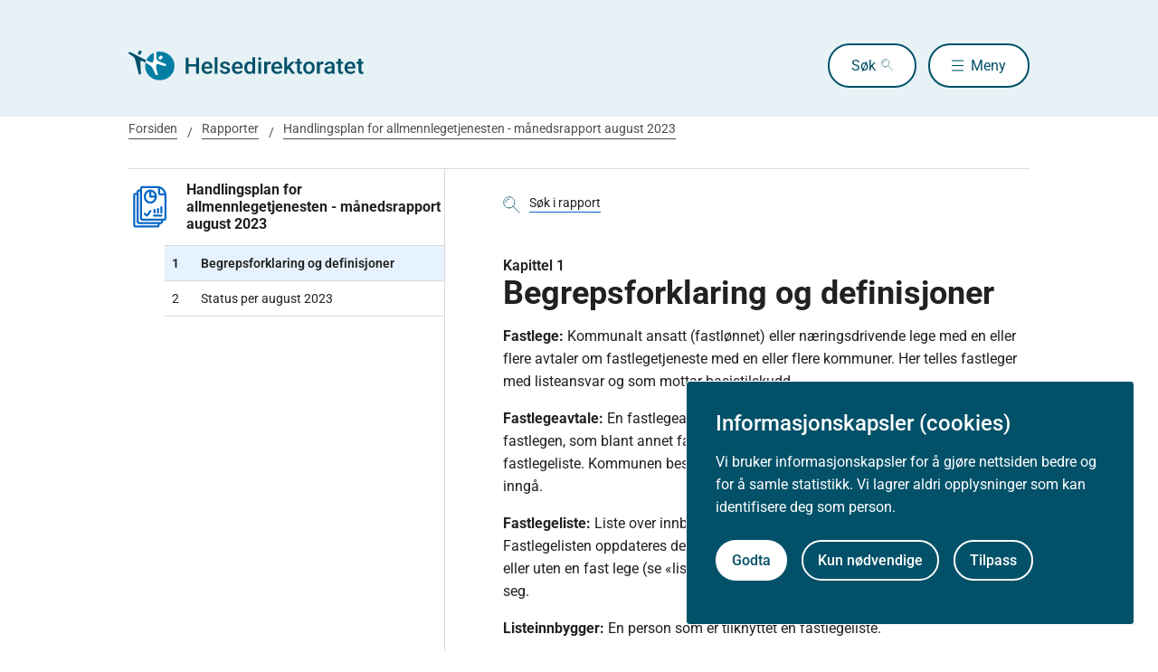

--- FILE ---
content_type: text/html
request_url: https://www.helsedirektoratet.no/rapporter/handlingsplan-for-allmennlegetjenesten-manedsrapport-aug-2023/begrepsforklaring-og-definisjoner
body_size: 24524
content:
<!DOCTYPE html>
<html xmlns="http://www.w3.org/1999/xhtml" xml:lang="no" lang="no" prefix="og: http://ogp.me/ns#">

<head>
  <title>Begrepsforklaring og definisjoner - Helsedirektoratet</title>
  <meta charset="utf-8" />
  <meta name="viewport" content="width=device-width,initial-scale=1,shrink-to-fit=no" />
  <meta name="theme-color" content="#000000" />

  <link rel="apple-touch-icon" sizes="180x180" href="/_/asset/helsedirektoratet:0000019bc1f4caa0/static/hdir_favicon.png" />
  <link rel="icon" type="image/x-icon" href="/_/asset/helsedirektoratet:0000019bc1f4caa0/static/hdir_favicon.png" />
  <link rel="shortcut icon" type="image/x-icon" href="/_/asset/helsedirektoratet:0000019bc1f4caa0/static/hdir_favicon.png" />

  <link rel="stylesheet" type="text/css" href="/_/asset/helsedirektoratet:0000019bc1f4caa0/styles/hdir.css" />

  <script type="module" src="/_/asset/helsedirektoratet:0000019bc1f4caa0/js/external-bundle.js"></script>
  <script src="/_/asset/helsedirektoratet:0000019bc1f4caa0/js/external-bundle.legacy.js" nomodule type="text/javascript"></script>

  <script type="module" src="/_/asset/helsedirektoratet:0000019bc1f4caa0/js/project-bundle.js"></script>
  <script defer src="/_/asset/helsedirektoratet:0000019bc1f4caa0/js/project-bundle.legacy.js" nomodule type="text/javascript"></script>

  <script type="module" src="/_/asset/helsedirektoratet:0000019bc1f4caa0/js/zoho.js"></script>
  <script defer src="/_/asset/helsedirektoratet:0000019bc1f4caa0/js/zoho.legacy.js" nomodule type="text/javascript"></script>

  

  <script src="https://www.google-analytics.com/analytics.js"></script>

  <script>
    window.onload = setTimeout(function () { if (location.href.indexOf('#') > -1) { location.href = location.href; } }, 400);
  </script>

  
  
  
  
  <meta name="mobile-web-app-capable" content="yes">
  <meta name="apple-mobile-web-app-status-bar-style" content="default">
  <meta name="apple-mobile-web-app-title" content="Helsedirektoratet">
  
  
  
    <meta name="innholdstype" content="Kapittel" />
  

<link rel="stylesheet" href="/_/asset/no.bouvet.app.cookiepanel:00000197b0751a90/css/main.css"/><!-- Google Tag Manager -->         <script>dataLayer = [];</script>
        <script>         var gtmScript = "(function(w,d,s,l,i){w[l]=w[l]||[];w[l].push({'gtm.start':     new Date().getTime(),event:'gtm.js'});var f=d.getElementsByTagName(s)[0],     j=d.createElement(s),dl=l!='dataLayer'?'&l='+l:'';j.async=true;j.src=     '//www.googletagmanager.com/gtm.js?id='+i+dl;f.parentNode.insertBefore(j,f);     })(window,document,'script','dataLayer','GTM-PBBJ6GX');";         window.__RUN_ON_COOKIE_CONSENT__ = window.__RUN_ON_COOKIE_CONSENT__ || {};         window.__RUN_ON_COOKIE_CONSENT__["com-enonic-app-google-tagmanager_disabled"] = function () {           var s = document.createElement("script");           s.id = "google-tagmanager-consent";           s.innerText = gtmScript;           document.getElementsByTagName("head")[0].appendChild(s);         }         </script>         <!-- End Google Tag Manager --><meta name="pageID" content="b9e9e4e1-dadb-4656-94d7-00cfaae1a20c"><meta name="description">

<meta property="og:title" content="Begrepsforklaring og definisjoner">
<meta property="og:description">
<meta property="og:site_name" content="Helsedirektoratet">


<meta property="og:url" content="https://www.helsedirektoratet.no/rapporter/handlingsplan-for-allmennlegetjenesten-manedsrapport-aug-2023/begrepsforklaring-og-definisjoner">

<meta property="og:type" content="article">
<meta property="og:locale" content="no">

<meta property="og:image" content="https://www.helsedirektoratet.no/rapporter/handlingsplan-for-allmennlegetjenesten-manedsrapport-aug-2023/begrepsforklaring-og-definisjoner/_/attachment/inline/5f44d48e-0208-4e53-97cc-05cbb4446e8d:23b21ec69622bb4e52b9233ad2f0fc8cc9ac6f5e/hdir-logo-share-some.png">
<meta property="og:image:width" content="1200">
<meta property="og:image:height" content="630">



<meta name="twitter:card" content="summary_large_image">
<meta name="twitter:title" content="Begrepsforklaring og definisjoner">
<meta name="twitter:description">

<meta name="twitter:image:src" content="https://www.helsedirektoratet.no/rapporter/handlingsplan-for-allmennlegetjenesten-manedsrapport-aug-2023/begrepsforklaring-og-definisjoner/_/image/5f44d48e-0208-4e53-97cc-05cbb4446e8d:acf0c91916a09a75d1c1e89d806a4d16a28dd48a/block-1200-630/hdir-logo-share-some.png.jpg?quality=85">

<meta name="twitter:site" content="@Helsedir"></head>

<body><!-- Google Tag Manager (noscript) -->         <noscript><iframe name="Google Tag Manager" src="//www.googletagmanager.com/ns.html?id=GTM-PBBJ6GX"         height="0" width="0" style="display:none;visibility:hidden"></iframe></noscript>         <!-- End Google Tag Manager (noscript) -->
  <a data-skip-to-content="true" class="b-skip-to-content" href="#main" id="skip-to-article-content">Gå til hovedinnhold</a>
  <div id="globalScopeScripts"></div>
  <div id="header" data-name="Helsedirektoratet" data-links="[{&quot;name&quot;:&quot;Forebygging, diagnose og behandling&quot;,&quot;href&quot;:&quot;https://www.helsedirektoratet.no/forebygging-diagnose-og-behandling&quot;},{&quot;name&quot;:&quot;Digitalisering og e-helse&quot;,&quot;href&quot;:&quot;https://www.helsedirektoratet.no/digitalisering-og-e-helse&quot;},{&quot;name&quot;:&quot;Lov og forskrift&quot;,&quot;href&quot;:&quot;https://www.helsedirektoratet.no/lov-og-forskrift&quot;},{&quot;name&quot;:&quot;Helseberedskap&quot;,&quot;href&quot;:&quot;https://www.helsedirektoratet.no/helseberedskap&quot;},{&quot;name&quot;:&quot;Autorisasjon og spesialistutdanning&quot;,&quot;href&quot;:&quot;https://www.helsedirektoratet.no/autorisasjon-og-spesialistutdanning&quot;},{&quot;name&quot;:&quot;Tilskudd og finansiering&quot;,&quot;href&quot;:&quot;https://www.helsedirektoratet.no/tilskudd-og-finansiering&quot;},{&quot;name&quot;:&quot;Statistikk, registre og rapporter&quot;,&quot;href&quot;:&quot;https://www.helsedirektoratet.no/statistikk-registre-og-rapporter&quot;},{&quot;name&quot;:&quot;Aktuelt&quot;,&quot;href&quot;:&quot;https://www.helsedirektoratet.no/aktuelt&quot;},{&quot;name&quot;:&quot;English&quot;,&quot;href&quot;:&quot;https://www.helsedirektoratet.no/english&quot;},{&quot;name&quot;:&quot;Om Helsedirektoratet&quot;,&quot;href&quot;:&quot;https://www.helsedirektoratet.no/om-oss&quot;}]" data-example-suggestions="[&quot;Spesialistgodkjenning tannlege&quot;,&quot;Helseattest førerkort&quot;,&quot;Pakkeforløp kreft spiserør&quot;,&quot;Diabetes&quot;,&quot;Tilskudd kommunalt rusarbeid&quot;,&quot;Pakkeforløp lungekreft&quot;,&quot;Kosthold barnehage&quot;,&quot;Fysisk aktivitet demens&quot;]" data-logo-href="https://www.helsedirektoratet.no/" data-logo-links="{&quot;standard&quot;:&quot;https://www.helsedirektoratet.no/_/asset/helsedirektoratet:0000019bc1f4caa0/static/hdir_logo.svg&quot;,&quot;mobile&quot;:&quot;https://www.helsedirektoratet.no/_/asset/helsedirektoratet:0000019bc1f4caa0/static/hdir_logo_small.svg&quot;}" data-show-outer-links="false" data-show-login="false"
  >
  </div>

  <div class="l-container">
    <nav class="b-breadcrumbs b-breadcrumbs--border" aria-label="Brødsmulesti">
      <a href="https://www.helsedirektoratet.no/" class="b-breadcrumbs__link">Forsiden</a><a href="https://www.helsedirektoratet.no/rapporter" class="b-breadcrumbs__link">Rapporter</a><a href="https://www.helsedirektoratet.no/rapporter/handlingsplan-for-allmennlegetjenesten-manedsrapport-aug-2023" class="b-breadcrumbs__link">Handlingsplan for allmennlegetjenesten - månedsrapport august 2023</a>
    </nav>

    
  </div>

  <main id="main">
    
    
    
    <div data-portal-region="main">
      
      
        
          <div data-portal-component-type="layout" class="l-container">

  <div class="l-layout">

    
    <aside class="l-hide-to-lg l-sidebar l-bleed-right">
      <div id="sectionSidebarV2" data-heading="Handlingsplan for allmennlegetjenesten - månedsrapport august 2023" data-heading-url="https://www.helsedirektoratet.no/rapporter/handlingsplan-for-allmennlegetjenesten-manedsrapport-aug-2023" data-list="[{&quot;url&quot;:&quot;/rapporter/handlingsplan-for-allmennlegetjenesten-manedsrapport-aug-2023/begrepsforklaring-og-definisjoner&quot;,&quot;description&quot;:&quot;Begrepsforklaring og definisjoner&quot;,&quot;title&quot;:&quot;Begrepsforklaring og definisjoner&quot;,&quot;children&quot;:[],&quot;prefix&quot;:&quot;1&quot;,&quot;active&quot;:true},{&quot;url&quot;:&quot;/rapporter/handlingsplan-for-allmennlegetjenesten-manedsrapport-aug-2023/status-per-august-2023&quot;,&quot;description&quot;:&quot;Status per august 2023&quot;,&quot;title&quot;:&quot;Status per august 2023&quot;,&quot;children&quot;:[],&quot;prefix&quot;:&quot;2&quot;}]" data-icon="https://www.helsedirektoratet.no/_/asset/helsedirektoratet:0000019bc1f4caa0/static/icons/rapporter.svg" data-icon-alt-text="rapport">
      </div>
    </aside>

    <div class="l-article" id="article">
      <div class="b-chapter-hero l-mb-1">
        <!-- Malgruppe selector button -->
        

        <!-- Main search -->
        <div id="product-search" data-label="rapport" data-content-id="d216738e-1e12-4c29-ac8b-0b40d8d29b12" data-collapsed="false" data-flatTree="[]" data-endpoint="https://www.helsedirektoratet.no/rapporter/handlingsplan-for-allmennlegetjenesten-manedsrapport-aug-2023/begrepsforklaring-og-definisjoner/_/service/helsedirektoratet/realtimesearch">
        </div>

        <!-- Dialog box (smaller screens) -->
        <div id="sectionSidebarV2Dialog" class="l-hide-from-lg" data-heading="Handlingsplan for allmennlegetjenesten - månedsrapport august 2023" data-heading-url="https://www.helsedirektoratet.no/rapporter/handlingsplan-for-allmennlegetjenesten-manedsrapport-aug-2023" data-list="[{&quot;url&quot;:&quot;/rapporter/handlingsplan-for-allmennlegetjenesten-manedsrapport-aug-2023/begrepsforklaring-og-definisjoner&quot;,&quot;description&quot;:&quot;Begrepsforklaring og definisjoner&quot;,&quot;title&quot;:&quot;Begrepsforklaring og definisjoner&quot;,&quot;children&quot;:[],&quot;prefix&quot;:&quot;1&quot;,&quot;active&quot;:true},{&quot;url&quot;:&quot;/rapporter/handlingsplan-for-allmennlegetjenesten-manedsrapport-aug-2023/status-per-august-2023&quot;,&quot;description&quot;:&quot;Status per august 2023&quot;,&quot;title&quot;:&quot;Status per august 2023&quot;,&quot;children&quot;:[],&quot;prefix&quot;:&quot;2&quot;}]" data-icon="https://www.helsedirektoratet.no/_/asset/helsedirektoratet:0000019bc1f4caa0/static/icons/rapporter.svg" data-icon-alt-text="rapport" data-root-type="rapport">
        </div>

        <!-- Hero heading (semantisk korrekt, uten div inni h1) -->
        
        
          <h1 class="b-chapter-hero__heading h1 l-mb-1">
            <strong class="b-chapter-hero__kicker">Kapittel 1</strong>
            Begrepsforklaring og definisjoner
          </h1>
        

        
        <div data-portal-region="title" class="l-mb-2">
          
        </div>

        
  


        
      </div>

      

      <div class="b-toggle-content l-mb-2 tekst-content" id="about-text">
        <div class="b-toggle-content__text t-body-text"><p><strong>Fastlege​: </strong>Kommunalt ansatt (fastlønnet) eller næringsdrivende lege med en eller flere avtaler om fastlegetjeneste med en eller flere kommuner. Her telles fastleger med listeansvar og som mottar basistilskudd.</p><p><strong>​Fastlegeavtale​: </strong>​En fastlegeavtale er en individuell avtale mellom kommunen og fastlegen, som blant annet fastsetter ansvar for listeinnbyggere på en fastlegeliste. Kommunen bestemmer hvor mange fastlegeavtaler kommunen skal inngå.</p><p><strong>Fastlegeliste​: </strong>Liste over innbyggere som er knyttet til den enkelte fastlegeavtale. Fastlegelisten oppdateres den første i hver måned.​ En fastlegeliste kan være med eller uten en fast​ lege (se «liste uten fast lege»), og kan ha flere vikarer knyttet til seg.​​</p><p><strong>Listeinnbygger:</strong> En person som er tilknyttet en fastlegeliste.</p><p><strong>Liste uten fast lege​ (ubesatt liste): </strong>En fastlegeliste hvor kommunen ikke har avtale med en fast lege. Fastlegelisten kan være betjent av en eller​ flere fastlegevikarer, eller av andre leger ved legekontoret, i påvente av fast lege.</p><p><strong>Listetak:</strong> Antall listeinnbyggere fastlegen har avtalt med kommunen at fastlegelisten maksimalt kan inneholde.</p><p><strong>Ledige plasser på fastlegeliste:</strong> Sum listetak (plasser) minus sum faktisk antall listeinnbyggere (listelengde). Dette beregnes a) for lister med fast lege b) alle lister samlet (inklusive lister uten fast lege).</p></div>
        <button class="b-button b-button--secondary b-toggle-content__button">Les hele</button>
      </div>

      

      <div class="previous-next-buttons l-mt-3">
        
        <div class="col next-btn">
          <a href="/rapporter/handlingsplan-for-allmennlegetjenesten-manedsrapport-aug-2023/status-per-august-2023">
            <div class="row" style="padding: 1em;">
              <div class="col-sm-10">
                <h3>Neste kapittel</h3>
                <span>Status per august 2023</span>
              </div>
              <div class="col-sm-1 next-icon" style="background-image:url(/_/asset/helsedirektoratet:0000019bc1f4caa0/static/icons/arrow_right_hdir.svg); background-size: cover; height: 1.3em;"></div>
            </div>
          </a>
        </div>
      </div>

      <!-- Infobox Region -->
      <div data-portal-region="info">
        
      </div>

      <!-- Referanse -->
      

      

      
      

      <div class="l-mt-4">
        <p class="b-page-meta">
          <span class="b-page-meta__text">
            Siste faglige endring: 08. august 2023
          </span>
        </p>
      </div>

      <div class="l-mt-2">
        <button id="exportPdf" class="b-button b-button--small b-button--clean" data-getpdfservice="/rapporter/handlingsplan-for-allmennlegetjenesten-manedsrapport-aug-2023/begrepsforklaring-og-definisjoner/_/service/helsedirektoratet/getPdf" data-title="Begrepsforklaring og definisjoner" data-pageUrl="https://www.helsedirektoratet.no/rapporter/handlingsplan-for-allmennlegetjenesten-manedsrapport-aug-2023/begrepsforklaring-og-definisjoner">
          <div class="b-link__icon" role="presentation" aria-hidden="true" style="background-image:url(/_/asset/helsedirektoratet:0000019bc1f4caa0/static/icons/print.svg);"></div>
          <span class="b-button__underline">Skriv ut / lag PDF</span>
        </button>
      </div>

    </div>
  </div>
</div>

        
        
      
    </div>

    
  </main>

  

    <!-- Dont render this region on versionpage -->
  <div data-portal-region="beforeFooter" class="l-container l-mb-2">
    
  </div>

  <!-- importing footer from footer.html file -->
  <section class="b-box b-box--square b-box--blue-dark">
	<div class="l-container l-mt-2">
		<footer class="b-footer" role="contentinfo">
			<div class="b-footer__columns">

        
          <!-- sections -->
          <div class="b-footer__column">
            <h2 class="h4 l-mb-1">Om Helsedirektoratet</h2>

            <!-- links as unordered list -->
            <ul class="b-footer__list">
              <li
                class="b-footer__list-item l-mb-1"
              >
                <a
                  href="https://www.helsedirektoratet.no/om-oss"
                  class="b-footer__link"
                >
                  Om oss
                </a>

                <!-- render address after last link in first column -->
                
              </li>
              <li
                class="b-footer__list-item l-mb-1"
              >
                <a
                  href="https://www.helsedirektoratet.no/om-oss/jobbe-i-helsedirektoratet"
                  class="b-footer__link"
                >
                  Jobbe hos oss
                </a>

                <!-- render address after last link in first column -->
                
              </li>
              <li
                class="b-footer__list-item l-mb-1  has-address"
              >
                <a
                  href="https://www.helsedirektoratet.no/om-oss/kontakt-oss"
                  class="b-footer__link"
                >
                  Kontakt oss
                </a>

                <!-- render address after last link in first column -->
                <div
                  class="b-footer__address"
                ><p class="b-footer__text"><strong>Postadresse:</strong><br />Helsedirektoratet<br />Postboks 220, Skøyen<br />0213 Oslo</p></div>
              </li>
            </ul>
          </div>
        

        
          <!-- sections -->
          <div class="b-footer__column">
            <h2 class="h4 l-mb-1">Aktuelt</h2>

            <!-- links as unordered list -->
            <ul class="b-footer__list">
              <li
                class="b-footer__list-item l-mb-1"
              >
                <a
                  href="https://www.helsedirektoratet.no/nyheter"
                  class="b-footer__link"
                >
                  Nyheter
                </a>

                <!-- render address after last link in first column -->
                
              </li>
              <li
                class="b-footer__list-item l-mb-1"
              >
                <a
                  href="https://www.helsedirektoratet.no/konferanser"
                  class="b-footer__link"
                >
                  Arrangementer
                </a>

                <!-- render address after last link in first column -->
                
              </li>
              <li
                class="b-footer__list-item l-mb-1"
              >
                <a
                  href="https://www.helsedirektoratet.no/horinger"
                  class="b-footer__link"
                >
                  Høringer
                </a>

                <!-- render address after last link in first column -->
                
              </li>
              <li
                class="b-footer__list-item l-mb-1"
              >
                <a
                  href="https://www.helsedirektoratet.no/om-oss/presse"
                  class="b-footer__link"
                >
                  Presse
                </a>

                <!-- render address after last link in first column -->
                
              </li>
            </ul>
          </div>
        

        
          <!-- sections -->
          <div class="b-footer__column">
            <h2 class="h4 l-mb-1">Om nettstedet</h2>

            <!-- links as unordered list -->
            <ul class="b-footer__list">
              <li
                class="b-footer__list-item l-mb-1"
              >
                <a
                  href="https://www.helsedirektoratet.no/om-oss/om-nettstedet/personvernerklaering"
                  class="b-footer__link"
                >
                  Personvernerklæring
                </a>

                <!-- render address after last link in first column -->
                
              </li>
              <li
                class="b-footer__list-item l-mb-1"
              >
                <a
                  href="https://uustatus.no/nb/erklaringer/publisert/52b403ba-a430-4d42-a42f-56b7073c8963"
                  class="b-footer__link"
                >
                  Tilgjengelighetserklæring (uustatus.no)
                </a>

                <!-- render address after last link in first column -->
                
              </li>
              <li
                class="b-footer__list-item l-mb-1"
              >
                <a
                  href="https://www.helsedirektoratet.no/om-oss/om-nettstedet/besoksstatistikk-og-informasjonskapsler"
                  class="b-footer__link"
                >
                  Besøksstatistikk og informasjonskapsler
                </a>

                <!-- render address after last link in first column -->
                
              </li>
              <li
                class="b-footer__list-item l-mb-1"
              >
                <a
                  href="https://www.helsedirektoratet.no/om-oss/om-nettstedet/abonnere-pa-innhold"
                  class="b-footer__link"
                >
                  Nyhetsvarsel og abonnement
                </a>

                <!-- render address after last link in first column -->
                
              </li>
              <li
                class="b-footer__list-item l-mb-1"
              >
                <a
                  href="https://www.helsedirektoratet.no/om-oss/apne-data-api"
                  class="b-footer__link"
                >
                  Åpne data (API)
                </a>

                <!-- render address after last link in first column -->
                
              </li>
            </ul>
          </div>
        

      </div>

      <div class="b-footer__footer">
        <div class="b-footer__icons">
          Følg oss:
          
            <a
              href="https://www.facebook.com/helsedirektoratet"
              class="b-footer__icon b-footer__icon-fb"
              aria-label="facebook"
            ></a>
          
            <a
              href="https://twitter.com/helsedir"
              class="b-footer__icon b-footer__icon-tw"
              aria-label="twitter"
            ></a>
          
            <a
              href="https://www.linkedin.com/company/helsedirektoratet/"
              class="b-footer__icon b-footer__icon-in"
              aria-label="linkedin"
            ></a>
          
        </div>
        <div>
          <a
            href="/"
            class="b-footer__logo-link" aria-label="helsedirektoratet logo"
          >
            <div
              class="b-footer__logo"
              style="background-image:url(https://www.helsedirektoratet.no/_/asset/helsedirektoratet:0000019bc1f4caa0/static/hdir_logo_white.svg);"
            ></div>
          </a>
        </div>
      </div>
    </footer>
  </div>
</section>

<script type="module" src="/_/asset/helsedirektoratet:0000019bc1f4caa0/js/product.js" ></script><!-- GA Metadata --><script>ga('set', { 'dimension1': 'Kapittel', 'dimension8': 'b9e9e4e1-dadb-4656-94d7-00cfaae1a20c'}); if (dataLayer && Array.isArray(dataLayer)) { dataLayer.push({'dimension1': 'Kapittel'});} if (dataLayer && Array.isArray(dataLayer)) { dataLayer.push({'dimension8': 'b9e9e4e1-dadb-4656-94d7-00cfaae1a20c'});}</script><!-- End GA Metadata --><script src="/_/asset/no.bouvet.app.cookiepanel:00000197b0751a90/js/main.js" defer></script><script type="application/json" data-cookie-panel-selector="config">{"controlCookie":"no.bouvet.app.cookiepanel-cookie-control","url":"/rapporter/handlingsplan-for-allmennlegetjenesten-manedsrapport-aug-2023/begrepsforklaring-og-definisjoner/_/service/no.bouvet.app.cookiepanel/cookie-info","showSettings":false,"theme":"","buttonOrder":"accept-left","title":"Informasjonskapsler (cookies)","description":"Vi bruker informasjonskapsler for å gjøre nettsiden bedre og for å samle statistikk. Vi lagrer aldri opplysninger som kan identifisere deg som person.","settingsLabel":"Tilpass","acceptLabel":"Godta","rejectLabel":"Kun nødvendige","saveLabel":"Lagre","readMoreLabel":"Les mer","readMoreLink":"/om-oss/om-nettstedet/besoksstatistikk-og-informasjonskapsler","categories":[{"title":"Nødvendige informasjonskapsler","description":"Disse informasjonskapslene er nødvendige for at nettsiden vår skal fungere, og du kan derfor ikke velge dem bort.","cookies":[],"default":true,"id":"cookie-panel-nodvendige-informasjonskapsler"},{"title":"Statistikk","description":"Disse informasjonskapslene samler inn anonymisert statistikk for å hjelpe oss å forstå hvordan besøkende bruker nettsiden vår.","cookies":[{"cookie-name":"com-enonic-app-google-tagmanager_disabled","cookie-value-accepted":"false","cookie-value-rejected":"true"},{"cookie-name":"com-enonic-app-siteimprove_disabled","cookie-value-accepted":"false","cookie-value-rejected":"true"}],"id":"cookie-panel-statistikk"}],"expireControlCookieAfterDays":365,"controlCookieInvalidateNumber":0}</script><script type="text/javascript">const portals = document.querySelectorAll("[data-portal-region]");for( const portal of portals ){  if( portal.children.length === 0 )    portal.remove();}</script><!-- Siteimprove --><script type="text/javascript">window.__RUN_ON_COOKIE_CONSENT__ = window.__RUN_ON_COOKIE_CONSENT__ || {};window.__RUN_ON_COOKIE_CONSENT__["com-enonic-app-siteimprove_disabled"] = function () {var sz = document.createElement("script"); sz.type = "text/javascript"; sz.async = true;sz.src = "//siteimproveanalytics.com/js/siteanalyze_6003080.js";var s = document.getElementsByTagName("script")[0]; s.parentNode.insertBefore(sz, s);};</script><!-- End Siteimprove --></body>

</html>


--- FILE ---
content_type: image/svg+xml
request_url: https://www.helsedirektoratet.no/_/asset/helsedirektoratet:0000019bc1f4caa0/static/icons/rapporter.svg
body_size: 270
content:
<?xml version="1.0" encoding="utf-8"?>
<!-- Generator: Adobe Illustrator 23.0.1, SVG Export Plug-In . SVG Version: 6.00 Build 0)  -->
<svg version="1.1" id="Layer_1" xmlns="http://www.w3.org/2000/svg" xmlns:xlink="http://www.w3.org/1999/xlink" x="0px" y="0px"
	 viewBox="0 0 64 64" style="enable-background:new 0 0 64 64;" xml:space="preserve">
<style type="text/css">
	.st0{fill:none;stroke:#0667C6;stroke-width:3;stroke-linejoin:round;stroke-miterlimit:10;}
	.st1{fill:none;stroke:#0667C6;stroke-width:3;stroke-miterlimit:10;}
	.st2{fill:#FFFFFF;stroke:#0667C6;stroke-width:3;stroke-linecap:round;stroke-miterlimit:10;}
	.st3{fill:none;stroke:#0667C6;stroke-width:3;stroke-linecap:round;stroke-linejoin:round;stroke-miterlimit:10;}
	.st4{fill:none;stroke:#0667C6;stroke-width:3;stroke-linecap:round;stroke-linejoin:round;}
</style>
<path id="Shape_156_1_" class="st4" d="M32.3,37.7L27.9,44c-0.2,0.3-0.5,0.5-0.8,0.5c-0.3,0-0.6-0.1-0.9-0.4l-2.3-2.4"/>
<g>
	<path id="Shape_530_2_" class="st4" d="M52.6,50.5c1,0,1.9-0.9,1.9-2.1V15c0-6.9-5.1-12.5-11.3-12.5H20.4c-1,0-1.9,0.9-1.9,2.1
		v43.8c0,1.2,0.8,2.1,1.9,2.1H52.6z"/>
	<path id="Shape_531_2_" class="st4" d="M45,2.7v8.2c0,1.2,0.8,2.1,1.9,2.1h7.4"/>
</g>
<path id="Shape_530_3_" class="st4" d="M18.5,7.5h-3.1c-1,0-1.9,0.9-1.9,2.1v43.8c0,1.2,0.8,2.1,1.9,2.1h32.2c1,0,1.9-0.9,1.9-2.1
	V51"/>
<path id="Shape_530_4_" class="st4" d="M13.5,12.5h-3.1c-1,0-1.9,0.9-1.9,2.1v43.8c0,1.2,0.8,2.1,1.9,2.1h32.2c1,0,1.9-0.9,1.9-2.1
	V56"/>
<g>
	<path id="Oval_9_2_" class="st4" d="M32.2,25.4c4.6,0,8.2-4,8.2-8.9s-3.7-8.9-8.2-8.9s-8.2,4-8.2,8.9S27.7,25.4,32.2,25.4z"/>
	<path id="Shape_62_2_" class="st4" d="M32.2,7.6v8.9h8.2"/>
</g>
<path id="Shape_65_2_" class="st4" d="M37.5,44.5h11"/>
<path id="Shape_68_2_" class="st4" d="M38.5,40v-4"/>
<path id="Shape_69_2_" class="st4" d="M43.5,40v-5.3"/>
<path id="Shape_70_2_" class="st4" d="M48.5,40v-8"/>
</svg>
